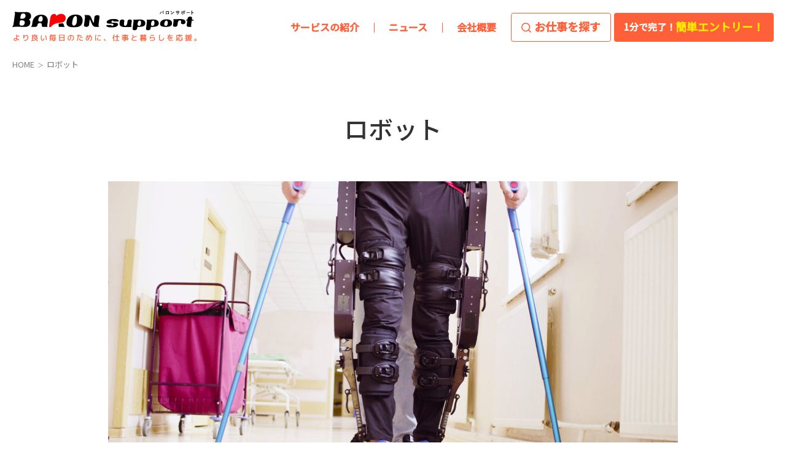

--- FILE ---
content_type: text/html; charset=UTF-8
request_url: https://baron-s.jp/tag/%E3%83%AD%E3%83%9C%E3%83%83%E3%83%88/
body_size: 28081
content:
<!DOCTYPE html>
<html dir="ltr" lang="ja" prefix="og: https://ogp.me/ns#">
<head>
<!-- Google Tag Manager -->
<script>(function(w,d,s,l,i){w[l]=w[l]||[];w[l].push({'gtm.start':
new Date().getTime(),event:'gtm.js'});var f=d.getElementsByTagName(s)[0],
j=d.createElement(s),dl=l!='dataLayer'?'&l='+l:'';j.async=true;j.src=
'https://www.googletagmanager.com/gtm.js?id='+i+dl;f.parentNode.insertBefore(j,f);
})(window,document,'script','dataLayer','GTM-PZ56HDP');</script>
<!-- End Google Tag Manager -->
<meta charset="utf-8">
<meta http-equiv="X-UA-Compatible" content="IE=edge">
<meta name="viewport" content="width=device-width, initial-scale=1">
<link rel="preconnect" href="https://fonts.googleapis.com">
<link rel="preconnect" href="https://fonts.gstatic.com" crossorigin>
<link href="https://fonts.googleapis.com/css2?family=Noto+Sans+JP:wght@400;500&display=swap" rel="stylesheet">
<link rel="apple-touch-icon" href="https://baron-jp.com/apple-touch-icon.png">
<link rel="apple-touch-icon" sizes="180x180" href="https://baron-jp.com/apple-icon-180x180.png">
<link rel="apple-touch-icon" sizes="57x57" href="https://baron-jp.com/apple-icon-57x57.png">
<link rel="apple-touch-icon" sizes="60x60" href="https://baron-jp.com/apple-icon-60x60.png">
<link rel="apple-touch-icon" sizes="72x72" href="https://baron-jp.com/apple-icon-72x72.png">
<link rel="apple-touch-icon" sizes="76x76" href="https://baron-jp.com/apple-icon-76x76.png">
<link rel="apple-touch-icon" sizes="114x114" href="https://baron-jp.com/apple-icon-114x114.png">
<link rel="apple-touch-icon" sizes="120x120" href="https://baron-jp.com/apple-icon-120x120.png">
<link rel="apple-touch-icon" sizes="144x144" href="https://baron-jp.com/apple-icon-144x144.png">
<link rel="apple-touch-icon" sizes="152x152" href="https://baron-jp.com/apple-icon-152x152.png">
<link rel="icon" type="image/png" sizes="192x192"  href="https://baron-jp.com/android-icon-192x192.png">
<link rel="icon" type="image/png" sizes="32x32" href="https://baron-jp.com/favicon-32x32.png">
<link rel="icon" type="image/png" sizes="96x96" href="https://baron-jp.com/favicon-96x96.png">
<link rel="icon" type="image/png" sizes="16x16" href="https://baron-jp.com/favicon-16x16.png">
<link rel="manifest" href="https://baron-s.jp/manifest.json">
<meta name="msapplication-TileColor" content="#ffffff">
<script type="text/javascript" src="//code.jquery.com/jquery-3.4.1.min.js"></script>
<script type="text/javascript" src="//cdnjs.cloudflare.com/ajax/libs/svg.js/3.0.13/svg.min.js"></script>
<script type="text/javascript" src="https://baron-s.jp/wp-content/themes/baron02/js/bundle.js"></script>

<link rel="stylesheet" href="https://baron-s.jp/wp-content/themes/baron02/style_jobsearch.css?20260121">
<title>ロボット | 施設管理、ビルメンテの求人サイトならバロンサポート</title>

		<!-- All in One SEO 4.5.1.1 - aioseo.com -->
		<meta name="robots" content="max-image-preview:large" />
		<link rel="canonical" href="https://baron-s.jp/tag/%E3%83%AD%E3%83%9C%E3%83%83%E3%83%88/" />
		<meta name="generator" content="All in One SEO (AIOSEO) 4.5.1.1" />
		<script type="application/ld+json" class="aioseo-schema">
			{"@context":"https:\/\/schema.org","@graph":[{"@type":"BreadcrumbList","@id":"https:\/\/baron-s.jp\/tag\/%E3%83%AD%E3%83%9C%E3%83%83%E3%83%88\/#breadcrumblist","itemListElement":[{"@type":"ListItem","@id":"https:\/\/baron-s.jp\/#listItem","position":1,"name":"\u5bb6","item":"https:\/\/baron-s.jp\/","nextItem":"https:\/\/baron-s.jp\/tag\/%e3%83%ad%e3%83%9c%e3%83%83%e3%83%88\/#listItem"},{"@type":"ListItem","@id":"https:\/\/baron-s.jp\/tag\/%e3%83%ad%e3%83%9c%e3%83%83%e3%83%88\/#listItem","position":2,"name":"\u30ed\u30dc\u30c3\u30c8","previousItem":"https:\/\/baron-s.jp\/#listItem"}]},{"@type":"CollectionPage","@id":"https:\/\/baron-s.jp\/tag\/%E3%83%AD%E3%83%9C%E3%83%83%E3%83%88\/#collectionpage","url":"https:\/\/baron-s.jp\/tag\/%E3%83%AD%E3%83%9C%E3%83%83%E3%83%88\/","name":"\u30ed\u30dc\u30c3\u30c8 | \u65bd\u8a2d\u7ba1\u7406\u3001\u30d3\u30eb\u30e1\u30f3\u30c6\u306e\u6c42\u4eba\u30b5\u30a4\u30c8\u306a\u3089\u30d0\u30ed\u30f3\u30b5\u30dd\u30fc\u30c8","inLanguage":"ja","isPartOf":{"@id":"https:\/\/baron-s.jp\/#website"},"breadcrumb":{"@id":"https:\/\/baron-s.jp\/tag\/%E3%83%AD%E3%83%9C%E3%83%83%E3%83%88\/#breadcrumblist"}},{"@type":"Organization","@id":"https:\/\/baron-s.jp\/#organization","name":"\u65bd\u8a2d\u7ba1\u7406\u3001\u30d3\u30eb\u30e1\u30f3\u30c6\u306e\u6c42\u4eba\u30b5\u30a4\u30c8\u306a\u3089\u30d0\u30ed\u30f3\u30b5\u30dd\u30fc\u30c8","url":"https:\/\/baron-s.jp\/"},{"@type":"WebSite","@id":"https:\/\/baron-s.jp\/#website","url":"https:\/\/baron-s.jp\/","name":"\u65bd\u8a2d\u7ba1\u7406\u3001\u30d3\u30eb\u30e1\u30f3\u30c6\u306e\u6c42\u4eba\u30b5\u30a4\u30c8\u306a\u3089\u30d0\u30ed\u30f3\u30b5\u30dd\u30fc\u30c8","description":"\u30d0\u30ed\u30f3\u30b5\u30dd\u30fc\u30c8\u306f\u3001\u5bcc\u5c71\u306750\u5e74\u4ee5\u4e0a\u306e\u5b9f\u7e3e\u3092\u6d3b\u304b\u3057\u3001\u4ed5\u4e8b\u30fb\u66ae\u3089\u3057\u3092\u30c8\u30fc\u30bf\u30eb\u30b5\u30dd\u30fc\u30c8\u3057\u307e\u3059\u3002","inLanguage":"ja","publisher":{"@id":"https:\/\/baron-s.jp\/#organization"}}]}
		</script>
		<!-- All in One SEO -->

<link rel='dns-prefetch' href='//ajax.googleapis.com' />
<link rel='dns-prefetch' href='//s.w.org' />
<link rel="alternate" type="application/rss+xml" title="施設管理、ビルメンテの求人サイトならバロンサポート &raquo; フィード" href="https://baron-s.jp/feed/" />
<link rel="alternate" type="application/rss+xml" title="施設管理、ビルメンテの求人サイトならバロンサポート &raquo; コメントフィード" href="https://baron-s.jp/comments/feed/" />
<link rel="alternate" type="application/rss+xml" title="施設管理、ビルメンテの求人サイトならバロンサポート &raquo; ロボット タグのフィード" href="https://baron-s.jp/tag/%e3%83%ad%e3%83%9c%e3%83%83%e3%83%88/feed/" />
		<script type="text/javascript">
			window._wpemojiSettings = {"baseUrl":"https:\/\/s.w.org\/images\/core\/emoji\/13.1.0\/72x72\/","ext":".png","svgUrl":"https:\/\/s.w.org\/images\/core\/emoji\/13.1.0\/svg\/","svgExt":".svg","source":{"concatemoji":"https:\/\/baron-s.jp\/wp-includes\/js\/wp-emoji-release.min.js?ver=5.8.1"}};
			!function(e,a,t){var n,r,o,i=a.createElement("canvas"),p=i.getContext&&i.getContext("2d");function s(e,t){var a=String.fromCharCode;p.clearRect(0,0,i.width,i.height),p.fillText(a.apply(this,e),0,0);e=i.toDataURL();return p.clearRect(0,0,i.width,i.height),p.fillText(a.apply(this,t),0,0),e===i.toDataURL()}function c(e){var t=a.createElement("script");t.src=e,t.defer=t.type="text/javascript",a.getElementsByTagName("head")[0].appendChild(t)}for(o=Array("flag","emoji"),t.supports={everything:!0,everythingExceptFlag:!0},r=0;r<o.length;r++)t.supports[o[r]]=function(e){if(!p||!p.fillText)return!1;switch(p.textBaseline="top",p.font="600 32px Arial",e){case"flag":return s([127987,65039,8205,9895,65039],[127987,65039,8203,9895,65039])?!1:!s([55356,56826,55356,56819],[55356,56826,8203,55356,56819])&&!s([55356,57332,56128,56423,56128,56418,56128,56421,56128,56430,56128,56423,56128,56447],[55356,57332,8203,56128,56423,8203,56128,56418,8203,56128,56421,8203,56128,56430,8203,56128,56423,8203,56128,56447]);case"emoji":return!s([10084,65039,8205,55357,56613],[10084,65039,8203,55357,56613])}return!1}(o[r]),t.supports.everything=t.supports.everything&&t.supports[o[r]],"flag"!==o[r]&&(t.supports.everythingExceptFlag=t.supports.everythingExceptFlag&&t.supports[o[r]]);t.supports.everythingExceptFlag=t.supports.everythingExceptFlag&&!t.supports.flag,t.DOMReady=!1,t.readyCallback=function(){t.DOMReady=!0},t.supports.everything||(n=function(){t.readyCallback()},a.addEventListener?(a.addEventListener("DOMContentLoaded",n,!1),e.addEventListener("load",n,!1)):(e.attachEvent("onload",n),a.attachEvent("onreadystatechange",function(){"complete"===a.readyState&&t.readyCallback()})),(n=t.source||{}).concatemoji?c(n.concatemoji):n.wpemoji&&n.twemoji&&(c(n.twemoji),c(n.wpemoji)))}(window,document,window._wpemojiSettings);
		</script>
		<style type="text/css">
img.wp-smiley,
img.emoji {
	display: inline !important;
	border: none !important;
	box-shadow: none !important;
	height: 1em !important;
	width: 1em !important;
	margin: 0 .07em !important;
	vertical-align: -0.1em !important;
	background: none !important;
	padding: 0 !important;
}
</style>
	<link rel='stylesheet' id='vkExUnit_common_style-css'  href='https://baron-s.jp/wp-content/plugins/vk-all-in-one-expansion-unit/assets/css/vkExUnit_style.css?ver=9.76.0.1' type='text/css' media='all' />
<style id='vkExUnit_common_style-inline-css' type='text/css'>
:root {--ver_page_top_button_url:url(https://baron-s.jp/wp-content/plugins/vk-all-in-one-expansion-unit/assets/images/to-top-btn-icon.svg);}@font-face {font-weight: normal;font-style: normal;font-family: "vk_sns";src: url("https://baron-s.jp/wp-content/plugins/vk-all-in-one-expansion-unit/inc/sns/icons/fonts/vk_sns.eot?-bq20cj");src: url("https://baron-s.jp/wp-content/plugins/vk-all-in-one-expansion-unit/inc/sns/icons/fonts/vk_sns.eot?#iefix-bq20cj") format("embedded-opentype"),url("https://baron-s.jp/wp-content/plugins/vk-all-in-one-expansion-unit/inc/sns/icons/fonts/vk_sns.woff?-bq20cj") format("woff"),url("https://baron-s.jp/wp-content/plugins/vk-all-in-one-expansion-unit/inc/sns/icons/fonts/vk_sns.ttf?-bq20cj") format("truetype"),url("https://baron-s.jp/wp-content/plugins/vk-all-in-one-expansion-unit/inc/sns/icons/fonts/vk_sns.svg?-bq20cj#vk_sns") format("svg");}
</style>
<link rel='stylesheet' id='wp-block-library-css'  href='https://baron-s.jp/wp-includes/css/dist/block-library/style.min.css?ver=5.8.1' type='text/css' media='all' />
<style id='safe-svg-svg-icon-style-inline-css' type='text/css'>
.safe-svg-cover{text-align:center}.safe-svg-cover .safe-svg-inside{display:inline-block;max-width:100%}.safe-svg-cover svg{height:100%;max-height:100%;max-width:100%;width:100%}

</style>
<link rel='stylesheet' id='bootstrap-4-style-css'  href='https://baron-s.jp/wp-content/themes/lightning/library/bootstrap-4/css/bootstrap.min.css?ver=4.3.1' type='text/css' media='all' />
<link rel='stylesheet' id='lightning-design-style-css'  href='https://baron-s.jp/wp-content/themes/lightning/design-skin/origin2/css/style.css?ver=10.2.0' type='text/css' media='all' />
<style id='lightning-design-style-inline-css' type='text/css'>
.tagcloud a:before { font-family: "Font Awesome 5 Free";content: "\f02b";font-weight: bold; }
.media .media-body .media-heading a:hover { color:#fb6954; }@media (min-width: 768px){.gMenu > li:before,.gMenu > li.menu-item-has-children::after { border-bottom-color:#fe3a39 }.gMenu li li { background-color:#fe3a39 }.gMenu li li a:hover { background-color:#fb6954; }} /* @media (min-width: 768px) */.page-header { background-color:#fb6954; }h2,.mainSection-title { border-top-color:#fb6954; }h3:after,.subSection-title:after { border-bottom-color:#fb6954; }ul.page-numbers li span.page-numbers.current { background-color:#fb6954; }.pager li > a { border-color:#fb6954;color:#fb6954;}.pager li > a:hover { background-color:#fb6954;color:#fff;}.siteFooter { border-top-color:#fb6954; }dt { border-left-color:#fb6954; }
</style>
<link rel='stylesheet' id='lightning-common-style-css'  href='https://baron-s.jp/wp-content/themes/lightning/assets/css/common.css?ver=10.2.0' type='text/css' media='all' />
<link rel='stylesheet' id='lightning-theme-style-css'  href='https://baron-s.jp/wp-content/themes/baron02/style.css?ver=10.2.0' type='text/css' media='all' />
<style id='lightning-theme-style-inline-css' type='text/css'>

			.prBlock_icon_outer { border:1px solid #fb6954; }
			.prBlock_icon { color:#fb6954; }
		
</style>
<link rel='stylesheet' id='vk-font-awesome-css'  href='https://baron-s.jp/wp-content/themes/lightning/inc/font-awesome/package/versions/5/css/all.min.css?ver=5.13.0' type='text/css' media='all' />
<script type='text/javascript' src='//ajax.googleapis.com/ajax/libs/jquery/1.11.3/jquery.min.js?ver=1.11.3' id='jquery-js'></script>
<link rel="https://api.w.org/" href="https://baron-s.jp/wp-json/" /><link rel="alternate" type="application/json" href="https://baron-s.jp/wp-json/wp/v2/tags/16" /><meta name="generator" content="WordPress 5.8.1" />
<style id="lightning-color-custom-for-plugins" type="text/css">/* ltg theme common */.color_key_bg,.color_key_bg_hover:hover{background-color: #fb6954;}.color_key_txt,.color_key_txt_hover:hover{color: #fb6954;}.color_key_border,.color_key_border_hover:hover{border-color: #fb6954;}.color_key_dark_bg,.color_key_dark_bg_hover:hover{background-color: #fe3a39;}.color_key_dark_txt,.color_key_dark_txt_hover:hover{color: #fe3a39;}.color_key_dark_border,.color_key_dark_border_hover:hover{border-color: #fe3a39;}</style><style id="lightning-common-style-custom" type="text/css">/* ltg common custom */ :root {--color-key:#fb6954;--color-key-dark:#fe3a39;}.bbp-submit-wrapper .button.submit { background-color:#fe3a39 ; }.bbp-submit-wrapper .button.submit:hover { background-color:#fb6954 ; }.veu_color_txt_key { color:#fe3a39 ; }.veu_color_bg_key { background-color:#fe3a39 ; }.veu_color_border_key { border-color:#fe3a39 ; }.btn-default { border-color:#fb6954;color:#fb6954;}.btn-default:focus,.btn-default:hover { border-color:#fb6954;background-color: #fb6954; }.btn-primary { background-color:#fb6954;border-color:#fe3a39; }.btn-primary:focus,.btn-primary:hover { background-color:#fe3a39;border-color:#fb6954; }/* sidebar child menu display */.localNav ul ul.children{ display:none; }.localNav ul li.current_page_ancestor ul.children,.localNav ul li.current_page_item ul.children,.localNav ul li.current-cat ul.children{ display:block; }</style>
</head>
<body class="archive tag tag-16 post-type-post bootstrap4 device-pc fa_v5_css">
<!-- Google Tag Manager (noscript) -->
<noscript><iframe src="https://www.googletagmanager.com/ns.html?id=GTM-PZ56HDP"
height="0" width="0" style="display:none;visibility:hidden"></iframe></noscript>
<!-- End Google Tag Manager (noscript) -->
<a class="skip-link screen-reader-text" href="#main">コンテンツへスキップ</a>
<a class="skip-link screen-reader-text" href="#main">ナビゲーションに移動</a>
<header class="siteHeader">
		<div class="container siteHeadContainer">
		<div class="navbar-header">
						<p class="navbar-brand siteHeader_logo">
				<a href="https://baron-s.jp/">
					<img src="https://baron-s.jp/wp-content/uploads/2022/03/logo_header.svg" alt="施設管理、ビルメンテの求人サイトならバロンサポート" />				</a>
			</p>
								</div>
		<div id="gMenu_outer" class="gMenu_outer"><nav class="menu-mainnav-container"><ul id="menu-mainnav" class="menu gMenu vk-menu-acc"><li id="menu-item-478" class="menu-item menu-item-type-post_type menu-item-object-page menu-item-has-children"><a href="https://baron-s.jp/job/"><strong class="gMenu_name">サービスの紹介</strong></a>
<ul class="sub-menu">
	<li id="menu-item-275" class="menu-item menu-item-type-custom menu-item-object-custom"><a href="https://baron-s.jp/jobsearch/">求人情報検索</a></li>
	<li id="menu-item-277" class="menu-item menu-item-type-post_type menu-item-object-page"><a href="https://baron-s.jp/job/">サービス内容</a></li>
	<li id="menu-item-274" class="menu-item menu-item-type-post_type menu-item-object-page"><a href="https://baron-s.jp/flow/">ご利用の流れ</a></li>
</ul>
</li>
<li id="menu-item-9" class="menu-item menu-item-type-taxonomy menu-item-object-category menu-item-has-children"><a href="https://baron-s.jp/news/"><strong class="gMenu_name">ニュース</strong></a>
<ul class="sub-menu">
	<li id="menu-item-11" class="menu-item menu-item-type-taxonomy menu-item-object-category"><a href="https://baron-s.jp/news/info/">暮らし情報</a></li>
	<li id="menu-item-273" class="menu-item menu-item-type-taxonomy menu-item-object-category"><a href="https://baron-s.jp/news/works/">業界ニュース</a></li>
	<li id="menu-item-10" class="menu-item menu-item-type-taxonomy menu-item-object-category"><a href="https://baron-s.jp/news/topic/">お知らせ</a></li>
</ul>
</li>
<li id="menu-item-479" class="menu-item menu-item-type-post_type menu-item-object-page"><a href="https://baron-s.jp/company/"><strong class="gMenu_name">会社概要</strong></a></li>
</ul></nav></div>		<div id="btn_fixed" class="btn_fixed">
			<a href="/jobsearch/" class="search">お仕事を探す</a>
			<a href="/applicant/" class="entry"><span>1分で完了！</span>簡単エントリー！</a>
		</div>
	</div>
	</header>

<!-- [ .breadSection ] -->
<div class="section breadSection">
<div class="container">
<div class="row">
<ol class="breadcrumb" itemtype="http://schema.org/BreadcrumbList"><li id="panHome" itemprop="itemListElement" itemscope itemtype="http://schema.org/ListItem"><a itemprop="item" href="https://baron-s.jp/"><span itemprop="name"><i class="fa fa-home"></i> HOME</span></a></li><li><span>ロボット</span></li></ol>
</div>
</div>
</div>
<!-- [ /.breadSection ] --><div class="section page-header"><div class="container"><div class="row"><div class="col-md-12">
<h1 class="page-header_pageTitle">
ロボット</h1>
</div></div></div></div><!-- [ /.page-header ] -->

<div class="section siteContent">
<div class="container">
<div class="row">
<div class="col mainSection mainSection-col-one" id="main" role="main">

	
<div class="postList">


	
		<article class="media">
<div id="post-465" class="post-465 post type-post status-publish format-standard has-post-thumbnail hentry category-news category-works tag-ict tag-16 tag-18 tag-19">
		<div class="img_wrap">
		<a href="https://baron-s.jp/2021/07/02/%e5%8a%b4%e5%83%8d%e8%80%85%e3%81%ae%e8%b2%a0%e6%8b%85%e3%82%92%e8%bb%bd%e6%b8%9b%e3%80%82%e4%bb%8b%e8%ad%b7%e6%a5%ad%e7%95%8c%e3%81%ab%e3%81%8a%e3%81%91%e3%82%8b%e3%83%ad%e3%83%9c%e3%83%83%e3%83%88/">
		<img width="2560" height="1440" src="https://baron-s.jp/wp-content/uploads/2021/08/AdobeStock_227997010-scaled-1.jpeg" class="media-object wp-post-image" alt="" loading="lazy" srcset="https://baron-s.jp/wp-content/uploads/2021/08/AdobeStock_227997010-scaled-1.jpeg 2560w, https://baron-s.jp/wp-content/uploads/2021/08/AdobeStock_227997010-scaled-1-300x169.jpeg 300w, https://baron-s.jp/wp-content/uploads/2021/08/AdobeStock_227997010-scaled-1-1024x576.jpeg 1024w, https://baron-s.jp/wp-content/uploads/2021/08/AdobeStock_227997010-scaled-1-768x432.jpeg 768w, https://baron-s.jp/wp-content/uploads/2021/08/AdobeStock_227997010-scaled-1-1536x864.jpeg 1536w, https://baron-s.jp/wp-content/uploads/2021/08/AdobeStock_227997010-scaled-1-2048x1152.jpeg 2048w, https://baron-s.jp/wp-content/uploads/2021/08/AdobeStock_227997010-scaled-1-320x180.jpeg 320w" sizes="(max-width: 2560px) 100vw, 2560px" />		</a>
	</div>
		<div class="media-body">
		<div class="entry-meta">


<span class="published entry-meta_items">2021年7月2日</span>

<span class="entry-meta_items entry-meta_updated entry-meta_hidden">/ 最終更新日時 : <span class="updated">2021年8月27日</span></span>


	
	<span class="vcard author entry-meta_items entry-meta_items_author entry-meta_hidden"><span class="fn">BARON スタッフ</span></span>



<span class="entry-meta_items entry-meta_items_term"><a href="https://baron-s.jp/news/" class="btn btn-xs btn-primary entry-meta_items_term_button" style="background-color:#999999;border:none;">ニュース</a></span>
</div>
		<h1 class="media-heading entry-title"><a href="https://baron-s.jp/2021/07/02/%e5%8a%b4%e5%83%8d%e8%80%85%e3%81%ae%e8%b2%a0%e6%8b%85%e3%82%92%e8%bb%bd%e6%b8%9b%e3%80%82%e4%bb%8b%e8%ad%b7%e6%a5%ad%e7%95%8c%e3%81%ab%e3%81%8a%e3%81%91%e3%82%8b%e3%83%ad%e3%83%9c%e3%83%83%e3%83%88/">労働者の負担を軽減。介護業界におけるロボットやICT機器の活用</a></h1>
	</div>
</div>
</article>

	
	
	
</div><!-- [ /.postList ] -->

</div><!-- [ /.mainSection ] -->



</div><!-- [ /.row ] -->
</div><!-- [ /.container ] -->
</div><!-- [ /.siteContent ] -->

<div class="section sectionBox siteContent_after">
  <div class="container ">
    <div class="row ">
      <div class="col-md-12 ">
        <aside class="widget widget_block" id="block-6">
<div class="wp-block-group"><div class="wp-block-group__inner-container"></div></div>
</aside>      </div>
    </div>
  </div>
</div>
<footer class="section siteFooter">
  <div class="footer-inner">
    <div class="wrap">
      <div class="footer-header"> <img src="/wp-content/uploads/2021/08/logo.svg" alt="施設管理、ビルメンテの求人サイトならバロンサポート">
        <div>バロンサポートは、富山で50年以上の実績を活かし、仕事・暮らしをトータルサポートします。</p></div>
      </div>
      <div class="footer-navi">
        <div class="footer-navi-list ">
          <h2><a href="/job/">お仕事をお探しの方へ</a></h2>
          <ul>
            <li><a href="/job/">サービスの紹介</a></li>
            <li><a href="/jobsearch/">求人情報検索</a></li>
            <li><a href="/flow/">ご利用の流れ</a></li>
          </ul>
        </div>
        <div class="footer-navi-list ">
          <h2><a href="/news/">ニュース</a></a></h2>
          <ul>
            <li><a href="/news/info/">暮らし情報</a></li>
            <li><a href="/news/works/">業界ニュース</a></li>
            <li><a href="/news/topic/">お知らせ</a></li>
          </ul>
        </div>
        <div class="footer-navi-list ">
          <h2><a href="/company/">バロンサポートについて</a>
            <table>
            </table>
          </h2>
          <ul>
            <li><a href="/company/">会社概要</a></li>
            <li><a href="/privacy-policy/">プライバシーポリシー</a></li>
          </ul>
        </div>
        <div class="footer-navi-list ">
          <h2><a href="/inquiry/">お問い合わせ</a></h2>
          <ul>
            <li><a href="/contact/">人材をお探しの企業様</a></li>
            <li><a href="/contact-vendor/">弊社にサービス提案のある業者様</a></li>
          </ul>
        </div>
      </div>
    </div>
    <div class="footer-info">
      <div class="footer-description-block">
        <div class="site-info">
          <p class="sp_only">バロンサポートは、富山で50年以上の実績を活かし、仕事・暮らしをトータルサポートします。</p>
          <div><a href="https://baron-jp.com/" target="_blank"><img src="/wp-content/uploads/2021/08/logo_group.png" alt="BARON GROUP"></a></div>
        </div>
      </div>
      <div class="copyright"> <a href="/"> &copy; BARON SUPPORT</a> </div>
    </div>
  </div>
</footer>
<a href="#top" id="page_top" class="page_top_btn">PAGE TOP</a><div id="vk-mobile-nav-menu-btn" class="vk-mobile-nav-menu-btn">MENU</div><div class="vk-mobile-nav" id="vk-mobile-nav"><aside class="widget vk-mobile-nav-widget widget_block" id="block-8"><h2>お仕事をお探しの方へ</h2>
<ul>
<li><a href="/jobsearch/">求人情報検索</a></li>
<li><a href="/job/">サービス紹介</a></li>
<li><a href="/flow/">ご利用の流れ</a></li>
</ul>
<h2><a href="/news/">ニュース</a></h2>
<ul>
<li><a href="/news/info/">暮らし・健康のお役立ち情報</a></li>
<li><a href="/news/works/">業界ニュース</a></li>
<li><a href="/news/topic/">各種お知らせ</a></li>
</ul>
<h2> バロンサポートについて</h2>
<ul>
<li><a href="/company/">会社概要</a></li>
<li><a href="/privacy-policy/">プライバシーポリシー</a></li>
</ul>
<h2>お問合せ</h2>
<ul>
<li><a href="/contact/">人材をお探しの企業様</a></li>
<li><a href="/contact-vendor/"> 弊社にサービス提案のある業者様</a></li>
</ul>
<div id="btn_entry"><a href="/">エントリーはこちら</a></div></aside><nav class="global-nav" role="navigation"><ul id="menu-mobilenav" class="vk-menu-acc  menu"><li id="menu-item-8" class="menu-item menu-item-type-custom menu-item-object-custom menu-item-8"><a href="https://baron-s.jp/jobsearch/applicants/add/top">簡単エントリー 1分で完了！</a></li>
</ul></nav></div><script type='text/javascript' src='https://baron-s.jp/wp-content/plugins/vk-all-in-one-expansion-unit/inc/smooth-scroll/js/smooth-scroll.min.js?ver=9.76.0.1' id='smooth-scroll-js-js'></script>
<script type='text/javascript' id='vkExUnit_master-js-js-extra'>
/* <![CDATA[ */
var vkExOpt = {"ajax_url":"https:\/\/baron-s.jp\/wp-admin\/admin-ajax.php"};
/* ]]> */
</script>
<script type='text/javascript' src='https://baron-s.jp/wp-content/plugins/vk-all-in-one-expansion-unit/assets/js/all.min.js?ver=9.76.0.1' id='vkExUnit_master-js-js'></script>
<script type='text/javascript' id='lightning-js-js-extra'>
/* <![CDATA[ */
var lightningOpt = {"header_scrool":"1"};
/* ]]> */
</script>
<script type='text/javascript' src='https://baron-s.jp/wp-content/themes/lightning/assets/js/lightning.min.js?ver=10.2.0' id='lightning-js-js'></script>
<script type='text/javascript' src='https://baron-s.jp/wp-content/themes/lightning/library/bootstrap-4/js/bootstrap.min.js?ver=4.3.1' id='bootstrap-4-js-js'></script>
<script type='text/javascript' src='https://baron-s.jp/wp-includes/js/wp-embed.min.js?ver=5.8.1' id='wp-embed-js'></script>
    <script type="text/javascript">
        jQuery(document).ready(function ($) {

            for (let i = 0; i < document.forms.length; ++i) {
                let form = document.forms[i];
				if ($(form).attr("method") != "get") { $(form).append('<input type="hidden" name="MiasJL" value="_tOVzC0N6[1Rcm" />'); }
if ($(form).attr("method") != "get") { $(form).append('<input type="hidden" name="hemilVvtEAo_H" value="BQOVtDnJUb0fM@a2" />'); }
            }

            $(document).on('submit', 'form', function () {
				if ($(this).attr("method") != "get") { $(this).append('<input type="hidden" name="MiasJL" value="_tOVzC0N6[1Rcm" />'); }
if ($(this).attr("method") != "get") { $(this).append('<input type="hidden" name="hemilVvtEAo_H" value="BQOVtDnJUb0fM@a2" />'); }
                return true;
            });

            jQuery.ajaxSetup({
                beforeSend: function (e, data) {

                    if (data.type !== 'POST') return;

                    if (typeof data.data === 'object' && data.data !== null) {
						data.data.append("MiasJL", "_tOVzC0N6[1Rcm");
data.data.append("hemilVvtEAo_H", "BQOVtDnJUb0fM@a2");
                    }
                    else {
                        data.data = data.data + '&MiasJL=_tOVzC0N6[1Rcm&hemilVvtEAo_H=BQOVtDnJUb0fM@a2';
                    }
                }
            });

        });
    </script>
	<script src="https://cdnjs.cloudflare.com/ajax/libs/jquery/2.1.3/jquery.min.js"></script> 
<script id="rendered-js">
$('.tab-content>div').hide();
$('.tab-content>div').first().slideDown();
$('.tab-content2>div').hide();
$('.tab-content2>div').first().slideDown();
$('.tab-buttons span').click(function () {
  var thisclass = $(this).attr('class');
  $('#lamp').removeClass().addClass('#lamp').addClass(thisclass);
  $('.tab-content>div').each(function () {
    if ($(this).hasClass(thisclass)) {
      $(this).fadeIn(800);
    } else
    {
      $(this).hide();
    }
  });
});
$('.tab-buttons2 span').click(function () {
  var thisclass = $(this).attr('class');
  $('#lamp2').removeClass().addClass('#lamp2').addClass(thisclass);
  $('.tab-content2>div').each(function () {
    if ($(this).hasClass(thisclass)) {
      $(this).fadeIn(800);
    } else
    {
      $(this).hide();
    }
  });
});
</script>
<script>
$(function() {
  let tabs = $(".tab");
  $(".tab").on("click", function() {
		const group = $(this).parents(".searchitem");
		group.find(".active").removeClass("active");
    $(this).addClass("active");
    const index = $(this).index();
		group.find(".show").removeClass("show");
    group.find(".content").eq(index).addClass("show");
  })
})
</script>
</body>
</html>	

--- FILE ---
content_type: image/svg+xml
request_url: https://baron-s.jp/wp-content/themes/baron02/images/vk-menu-btn.svg
body_size: 444
content:
<svg xmlns="http://www.w3.org/2000/svg" width="48" height="48" viewBox="0 0 48 48"><g transform="translate(-315 -12)"><rect width="48" height="48" rx="4" transform="translate(315 12)" fill="#fff" opacity="0.95"/><rect width="22" height="2" transform="translate(328 35)" fill="#fe6139"/><rect width="22" height="2" transform="translate(328 42)" fill="#fe6139"/><rect width="22" height="2" transform="translate(328 28)" fill="#fe6139"/></g></svg>

--- FILE ---
content_type: image/svg+xml
request_url: https://baron-s.jp/wp-content/themes/baron02/images/ic_search.svg
body_size: 435
content:
<svg xmlns="http://www.w3.org/2000/svg" width="16" height="16" viewBox="0 0 16 16"><g transform="translate(-3 -3)"><path d="M10.2,3A7.2,7.2,0,1,1,5.109,5.109,7.153,7.153,0,0,1,10.2,3Zm0,12.8a5.6,5.6,0,1,0-5.6-5.6A5.606,5.606,0,0,0,10.2,15.8Z" fill="#fe6139"/><path d="M27.755,28.555a.8.8,0,0,1-.566-.234l-3.48-3.48a.8.8,0,0,1,1.131-1.131l3.48,3.48a.8.8,0,0,1-.566,1.366Z" transform="translate(-9.555 -9.555)" fill="#fe6139"/></g></svg>